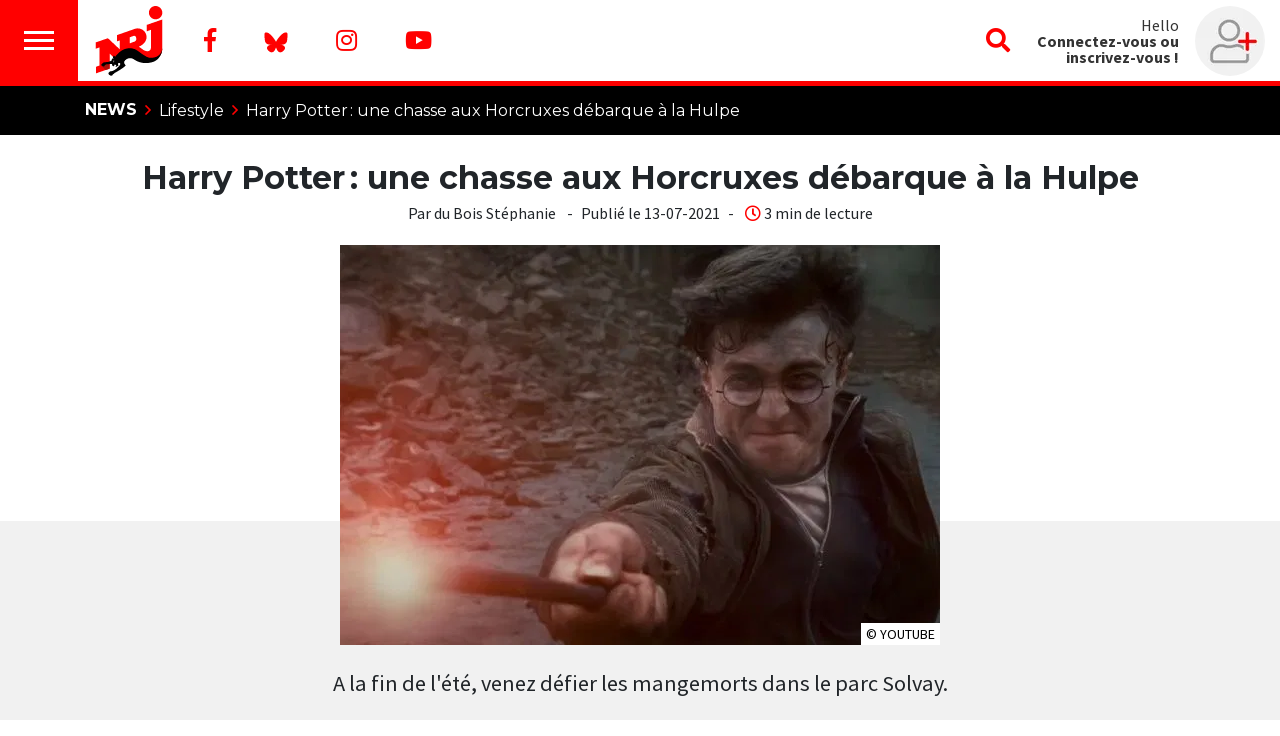

--- FILE ---
content_type: image/svg+xml;charset=utf-8
request_url: https://www.nrj.be/build/images/logo-nrj-red.svg
body_size: 1263
content:
<?xml version="1.0" encoding="utf-8"?>
<!-- Generator: Adobe Illustrator 23.0.6, SVG Export Plug-In . SVG Version: 6.00 Build 0)  -->
<svg version="1.1" id="Calque_1" xmlns="http://www.w3.org/2000/svg" xmlns:xlink="http://www.w3.org/1999/xlink" x="0px" y="0px"
	 viewBox="0 0 70 70" style="enable-background:new 0 0 70 70;" xml:space="preserve">
<style type="text/css">
	.st0{fill:#FF0000;}
	.st1{fill:#AE0F0A;}
	.st2{fill:#010101;}
	.st3{fill:#FFFFFF;}
</style>
<title>logo-nrj</title>
<path class="st0" d="M52.7,18.9v6.5l4.3-1.6c0,0,0,17,0,17.9c-0.5,5.2-5.9,3.5-7.6,2.2c-0.5-0.4-4.6-3.2-4.6-3.2
	c3.9-1.4,10-6.4,7-13.3c-1.9-3.9-6.3-5.9-10.5-4.7l-18.3,6.4v6.3l2.7-0.9v8.8L13.9,32.2L1.8,36.4v6.3l3.7-1.3v18.1l-3.6,1.3v6.6
	l13.8-4.8V47.7l7.6,7l19.5-5.2c0,0,2.6,2.1,4.5,3.5c3.3,2.4,7.3,2.9,11.8,1.7c5.5-1.4,9.3-6.4,9.2-12.1c0-2.3,0-29.1,0-29.1
	L52.7,18.9z M40.8,35.5c-1.3,0.4-5.1,1.9-5.1,1.9v-6.1l4-1.4c1.3-0.5,2.4,0.8,2.5,2.1S42.4,34.7,40.8,35.5z M61.6,13.3
	c3.7,0,6.7-3,6.7-6.6S65.3,0,61.6,0s-6.7,3-6.7,6.6c0,0,0,0,0,0C54.9,10.3,57.9,13.3,61.6,13.3C61.6,13.3,61.6,13.3,61.6,13.3z"/>
<polygon class="st1" points="11.7,64 7.4,59.7 7.8,57.9 15.6,57.5 15.6,62.6 "/>
<path class="st2" d="M68.2,42.1c-0.3,5.1-3.6,9.3-10.3,9.7c-2.3,0.2-4.7-0.4-6.6-1.8c-2.9-1.4-7.7-5.8-10.7-6.9
	c-2.6-1-5.4-1.2-8.1-0.5c-2.1,0.4-4.1,1.4-5.9,2.7c-1.3,1-2.5,2.1-3.6,3.3c-0.5,0.5-1.8,2.1-1.9,2.1s-0.5-0.4-0.7-0.6
	s-0.4-0.7-0.5-0.7c-0.4,0.5-0.7,1-0.9,1.6c0,0.5,0.1,1.1,0.3,1.6c0,0.2-0.1,0.3-0.3,0.4c-0.1,0-0.6-0.7-0.7-0.7
	c-0.2,0.2-0.3,0.5-0.4,0.8c-0.1,0.4-0.1,0.7,0,1.1c-1,0.8-2.1,1.3-3.3,1.6c-0.9,0.2-5,0.6-5.1,0.7s-2,1.7-2,1.7l0.1,1.6l0.4-0.4
	l0.7,1.2L9,59.7c0,0,0.6,0.8,0.9,1.2c0.3-1,1-1.9,1.9-2.4c1-0.4,6.3-0.5,6.4-0.5c0,0.2-0.3,0.9-0.3,1c0.4,0.5,0.8,0.9,1.2,1.3
	c0.2,0,0.5-0.1,0.7-0.2C20,60,20,59.9,20,59.8c0.2,0,0.4,0,0.6-0.1c-0.5-0.2-0.5-0.5-0.4-0.8s1-0.4,1.4-0.1c0.5,0.2,0.7,0.8,0.5,1.3
	c-0.2,0.5-0.8,0.3-0.9,0.2c0,0.1,0.5,0.4,0.5,0.4c0,0,0,0.1,0,0.1c0,0,0.1,0.2,0.2,0.2s1.8-1,2-1c0.3-0.2,0.5-0.5,0.7-0.9
	C24.2,58.9,24,58.5,24,58c0.1-0.6,0.6-1.1,1.3-1c0,0,0.1,0,0.1,0c0.6,0.1,1,0.6,0.9,1.2c0,0.1,0,0.2-0.1,0.3
	c-0.2,0.6-3.4,4.4-6.2,5.8c-1.1,0.7-2.4,1-3.7,1c-0.1,0-1.8,1.5-1.8,1.5l-0.1,1.3l0.3-0.2l0.5,1.4l0.4-0.5l1,1.2l0.2-0.9l1.3,1
	l0.1-0.9l2.3-2.1c0.2-0.2,3.1-1.7,5.6-3.3c2.9-1.9,5.7-4,5.7-4.5c-0.9-0.7-1.6-1.8-1.7-3c0-1.4,1.7-2.8,3.6-3.7
	c2-0.8,4.3-0.6,6.1,0.7c3.7,2.6,8.1,4,12.7,3.8c6.9-0.4,11-2.6,13.4-6.8C67.6,47.8,68.3,44.9,68.2,42.1z"/>
<polygon class="st3" points="19.3,56.6 19.7,54.5 20.4,54.8 19.5,56.5 "/>
</svg>
